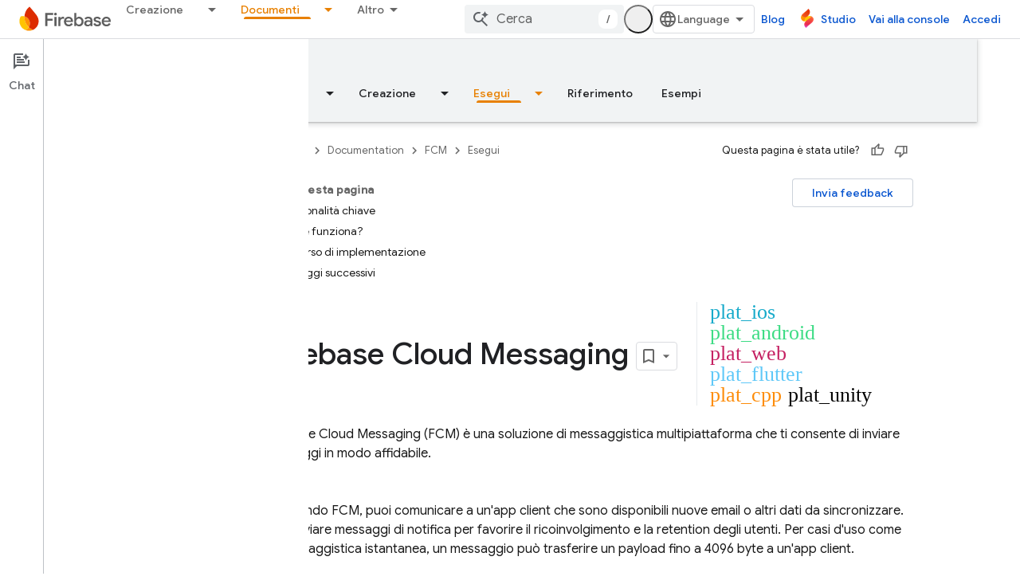

--- FILE ---
content_type: text/html; charset=UTF-8
request_url: https://feedback-pa.clients6.google.com/static/proxy.html?usegapi=1&jsh=m%3B%2F_%2Fscs%2Fabc-static%2F_%2Fjs%2Fk%3Dgapi.lb.en.2kN9-TZiXrM.O%2Fd%3D1%2Frs%3DAHpOoo_B4hu0FeWRuWHfxnZ3V0WubwN7Qw%2Fm%3D__features__
body_size: 78
content:
<!DOCTYPE html>
<html>
<head>
<title></title>
<meta http-equiv="X-UA-Compatible" content="IE=edge" />
<script type="text/javascript" nonce="kNOuH0zDpJSeV1JGxg-qTw">
  window['startup'] = function() {
    googleapis.server.init();
  };
</script>
<script type="text/javascript"
  src="https://apis.google.com/js/googleapis.proxy.js?onload=startup" async
  defer nonce="kNOuH0zDpJSeV1JGxg-qTw"></script>
</head>
<body>
</body>
</html>
